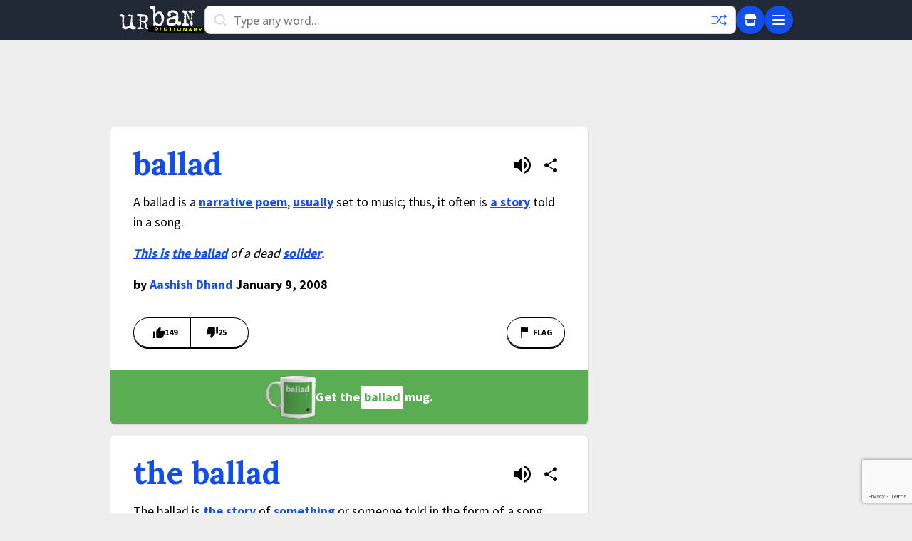

--- FILE ---
content_type: text/html; charset=utf-8
request_url: https://www.google.com/recaptcha/enterprise/anchor?ar=1&k=6Ld5tgYsAAAAAJbQ7kZJJ83v681QB5eCKA2rxyEP&co=aHR0cHM6Ly93d3cudXJiYW5kaWN0aW9uYXJ5LmNvbTo0NDM.&hl=en&v=PoyoqOPhxBO7pBk68S4YbpHZ&size=invisible&anchor-ms=20000&execute-ms=30000&cb=voz02t9exyhd
body_size: 48890
content:
<!DOCTYPE HTML><html dir="ltr" lang="en"><head><meta http-equiv="Content-Type" content="text/html; charset=UTF-8">
<meta http-equiv="X-UA-Compatible" content="IE=edge">
<title>reCAPTCHA</title>
<style type="text/css">
/* cyrillic-ext */
@font-face {
  font-family: 'Roboto';
  font-style: normal;
  font-weight: 400;
  font-stretch: 100%;
  src: url(//fonts.gstatic.com/s/roboto/v48/KFO7CnqEu92Fr1ME7kSn66aGLdTylUAMa3GUBHMdazTgWw.woff2) format('woff2');
  unicode-range: U+0460-052F, U+1C80-1C8A, U+20B4, U+2DE0-2DFF, U+A640-A69F, U+FE2E-FE2F;
}
/* cyrillic */
@font-face {
  font-family: 'Roboto';
  font-style: normal;
  font-weight: 400;
  font-stretch: 100%;
  src: url(//fonts.gstatic.com/s/roboto/v48/KFO7CnqEu92Fr1ME7kSn66aGLdTylUAMa3iUBHMdazTgWw.woff2) format('woff2');
  unicode-range: U+0301, U+0400-045F, U+0490-0491, U+04B0-04B1, U+2116;
}
/* greek-ext */
@font-face {
  font-family: 'Roboto';
  font-style: normal;
  font-weight: 400;
  font-stretch: 100%;
  src: url(//fonts.gstatic.com/s/roboto/v48/KFO7CnqEu92Fr1ME7kSn66aGLdTylUAMa3CUBHMdazTgWw.woff2) format('woff2');
  unicode-range: U+1F00-1FFF;
}
/* greek */
@font-face {
  font-family: 'Roboto';
  font-style: normal;
  font-weight: 400;
  font-stretch: 100%;
  src: url(//fonts.gstatic.com/s/roboto/v48/KFO7CnqEu92Fr1ME7kSn66aGLdTylUAMa3-UBHMdazTgWw.woff2) format('woff2');
  unicode-range: U+0370-0377, U+037A-037F, U+0384-038A, U+038C, U+038E-03A1, U+03A3-03FF;
}
/* math */
@font-face {
  font-family: 'Roboto';
  font-style: normal;
  font-weight: 400;
  font-stretch: 100%;
  src: url(//fonts.gstatic.com/s/roboto/v48/KFO7CnqEu92Fr1ME7kSn66aGLdTylUAMawCUBHMdazTgWw.woff2) format('woff2');
  unicode-range: U+0302-0303, U+0305, U+0307-0308, U+0310, U+0312, U+0315, U+031A, U+0326-0327, U+032C, U+032F-0330, U+0332-0333, U+0338, U+033A, U+0346, U+034D, U+0391-03A1, U+03A3-03A9, U+03B1-03C9, U+03D1, U+03D5-03D6, U+03F0-03F1, U+03F4-03F5, U+2016-2017, U+2034-2038, U+203C, U+2040, U+2043, U+2047, U+2050, U+2057, U+205F, U+2070-2071, U+2074-208E, U+2090-209C, U+20D0-20DC, U+20E1, U+20E5-20EF, U+2100-2112, U+2114-2115, U+2117-2121, U+2123-214F, U+2190, U+2192, U+2194-21AE, U+21B0-21E5, U+21F1-21F2, U+21F4-2211, U+2213-2214, U+2216-22FF, U+2308-230B, U+2310, U+2319, U+231C-2321, U+2336-237A, U+237C, U+2395, U+239B-23B7, U+23D0, U+23DC-23E1, U+2474-2475, U+25AF, U+25B3, U+25B7, U+25BD, U+25C1, U+25CA, U+25CC, U+25FB, U+266D-266F, U+27C0-27FF, U+2900-2AFF, U+2B0E-2B11, U+2B30-2B4C, U+2BFE, U+3030, U+FF5B, U+FF5D, U+1D400-1D7FF, U+1EE00-1EEFF;
}
/* symbols */
@font-face {
  font-family: 'Roboto';
  font-style: normal;
  font-weight: 400;
  font-stretch: 100%;
  src: url(//fonts.gstatic.com/s/roboto/v48/KFO7CnqEu92Fr1ME7kSn66aGLdTylUAMaxKUBHMdazTgWw.woff2) format('woff2');
  unicode-range: U+0001-000C, U+000E-001F, U+007F-009F, U+20DD-20E0, U+20E2-20E4, U+2150-218F, U+2190, U+2192, U+2194-2199, U+21AF, U+21E6-21F0, U+21F3, U+2218-2219, U+2299, U+22C4-22C6, U+2300-243F, U+2440-244A, U+2460-24FF, U+25A0-27BF, U+2800-28FF, U+2921-2922, U+2981, U+29BF, U+29EB, U+2B00-2BFF, U+4DC0-4DFF, U+FFF9-FFFB, U+10140-1018E, U+10190-1019C, U+101A0, U+101D0-101FD, U+102E0-102FB, U+10E60-10E7E, U+1D2C0-1D2D3, U+1D2E0-1D37F, U+1F000-1F0FF, U+1F100-1F1AD, U+1F1E6-1F1FF, U+1F30D-1F30F, U+1F315, U+1F31C, U+1F31E, U+1F320-1F32C, U+1F336, U+1F378, U+1F37D, U+1F382, U+1F393-1F39F, U+1F3A7-1F3A8, U+1F3AC-1F3AF, U+1F3C2, U+1F3C4-1F3C6, U+1F3CA-1F3CE, U+1F3D4-1F3E0, U+1F3ED, U+1F3F1-1F3F3, U+1F3F5-1F3F7, U+1F408, U+1F415, U+1F41F, U+1F426, U+1F43F, U+1F441-1F442, U+1F444, U+1F446-1F449, U+1F44C-1F44E, U+1F453, U+1F46A, U+1F47D, U+1F4A3, U+1F4B0, U+1F4B3, U+1F4B9, U+1F4BB, U+1F4BF, U+1F4C8-1F4CB, U+1F4D6, U+1F4DA, U+1F4DF, U+1F4E3-1F4E6, U+1F4EA-1F4ED, U+1F4F7, U+1F4F9-1F4FB, U+1F4FD-1F4FE, U+1F503, U+1F507-1F50B, U+1F50D, U+1F512-1F513, U+1F53E-1F54A, U+1F54F-1F5FA, U+1F610, U+1F650-1F67F, U+1F687, U+1F68D, U+1F691, U+1F694, U+1F698, U+1F6AD, U+1F6B2, U+1F6B9-1F6BA, U+1F6BC, U+1F6C6-1F6CF, U+1F6D3-1F6D7, U+1F6E0-1F6EA, U+1F6F0-1F6F3, U+1F6F7-1F6FC, U+1F700-1F7FF, U+1F800-1F80B, U+1F810-1F847, U+1F850-1F859, U+1F860-1F887, U+1F890-1F8AD, U+1F8B0-1F8BB, U+1F8C0-1F8C1, U+1F900-1F90B, U+1F93B, U+1F946, U+1F984, U+1F996, U+1F9E9, U+1FA00-1FA6F, U+1FA70-1FA7C, U+1FA80-1FA89, U+1FA8F-1FAC6, U+1FACE-1FADC, U+1FADF-1FAE9, U+1FAF0-1FAF8, U+1FB00-1FBFF;
}
/* vietnamese */
@font-face {
  font-family: 'Roboto';
  font-style: normal;
  font-weight: 400;
  font-stretch: 100%;
  src: url(//fonts.gstatic.com/s/roboto/v48/KFO7CnqEu92Fr1ME7kSn66aGLdTylUAMa3OUBHMdazTgWw.woff2) format('woff2');
  unicode-range: U+0102-0103, U+0110-0111, U+0128-0129, U+0168-0169, U+01A0-01A1, U+01AF-01B0, U+0300-0301, U+0303-0304, U+0308-0309, U+0323, U+0329, U+1EA0-1EF9, U+20AB;
}
/* latin-ext */
@font-face {
  font-family: 'Roboto';
  font-style: normal;
  font-weight: 400;
  font-stretch: 100%;
  src: url(//fonts.gstatic.com/s/roboto/v48/KFO7CnqEu92Fr1ME7kSn66aGLdTylUAMa3KUBHMdazTgWw.woff2) format('woff2');
  unicode-range: U+0100-02BA, U+02BD-02C5, U+02C7-02CC, U+02CE-02D7, U+02DD-02FF, U+0304, U+0308, U+0329, U+1D00-1DBF, U+1E00-1E9F, U+1EF2-1EFF, U+2020, U+20A0-20AB, U+20AD-20C0, U+2113, U+2C60-2C7F, U+A720-A7FF;
}
/* latin */
@font-face {
  font-family: 'Roboto';
  font-style: normal;
  font-weight: 400;
  font-stretch: 100%;
  src: url(//fonts.gstatic.com/s/roboto/v48/KFO7CnqEu92Fr1ME7kSn66aGLdTylUAMa3yUBHMdazQ.woff2) format('woff2');
  unicode-range: U+0000-00FF, U+0131, U+0152-0153, U+02BB-02BC, U+02C6, U+02DA, U+02DC, U+0304, U+0308, U+0329, U+2000-206F, U+20AC, U+2122, U+2191, U+2193, U+2212, U+2215, U+FEFF, U+FFFD;
}
/* cyrillic-ext */
@font-face {
  font-family: 'Roboto';
  font-style: normal;
  font-weight: 500;
  font-stretch: 100%;
  src: url(//fonts.gstatic.com/s/roboto/v48/KFO7CnqEu92Fr1ME7kSn66aGLdTylUAMa3GUBHMdazTgWw.woff2) format('woff2');
  unicode-range: U+0460-052F, U+1C80-1C8A, U+20B4, U+2DE0-2DFF, U+A640-A69F, U+FE2E-FE2F;
}
/* cyrillic */
@font-face {
  font-family: 'Roboto';
  font-style: normal;
  font-weight: 500;
  font-stretch: 100%;
  src: url(//fonts.gstatic.com/s/roboto/v48/KFO7CnqEu92Fr1ME7kSn66aGLdTylUAMa3iUBHMdazTgWw.woff2) format('woff2');
  unicode-range: U+0301, U+0400-045F, U+0490-0491, U+04B0-04B1, U+2116;
}
/* greek-ext */
@font-face {
  font-family: 'Roboto';
  font-style: normal;
  font-weight: 500;
  font-stretch: 100%;
  src: url(//fonts.gstatic.com/s/roboto/v48/KFO7CnqEu92Fr1ME7kSn66aGLdTylUAMa3CUBHMdazTgWw.woff2) format('woff2');
  unicode-range: U+1F00-1FFF;
}
/* greek */
@font-face {
  font-family: 'Roboto';
  font-style: normal;
  font-weight: 500;
  font-stretch: 100%;
  src: url(//fonts.gstatic.com/s/roboto/v48/KFO7CnqEu92Fr1ME7kSn66aGLdTylUAMa3-UBHMdazTgWw.woff2) format('woff2');
  unicode-range: U+0370-0377, U+037A-037F, U+0384-038A, U+038C, U+038E-03A1, U+03A3-03FF;
}
/* math */
@font-face {
  font-family: 'Roboto';
  font-style: normal;
  font-weight: 500;
  font-stretch: 100%;
  src: url(//fonts.gstatic.com/s/roboto/v48/KFO7CnqEu92Fr1ME7kSn66aGLdTylUAMawCUBHMdazTgWw.woff2) format('woff2');
  unicode-range: U+0302-0303, U+0305, U+0307-0308, U+0310, U+0312, U+0315, U+031A, U+0326-0327, U+032C, U+032F-0330, U+0332-0333, U+0338, U+033A, U+0346, U+034D, U+0391-03A1, U+03A3-03A9, U+03B1-03C9, U+03D1, U+03D5-03D6, U+03F0-03F1, U+03F4-03F5, U+2016-2017, U+2034-2038, U+203C, U+2040, U+2043, U+2047, U+2050, U+2057, U+205F, U+2070-2071, U+2074-208E, U+2090-209C, U+20D0-20DC, U+20E1, U+20E5-20EF, U+2100-2112, U+2114-2115, U+2117-2121, U+2123-214F, U+2190, U+2192, U+2194-21AE, U+21B0-21E5, U+21F1-21F2, U+21F4-2211, U+2213-2214, U+2216-22FF, U+2308-230B, U+2310, U+2319, U+231C-2321, U+2336-237A, U+237C, U+2395, U+239B-23B7, U+23D0, U+23DC-23E1, U+2474-2475, U+25AF, U+25B3, U+25B7, U+25BD, U+25C1, U+25CA, U+25CC, U+25FB, U+266D-266F, U+27C0-27FF, U+2900-2AFF, U+2B0E-2B11, U+2B30-2B4C, U+2BFE, U+3030, U+FF5B, U+FF5D, U+1D400-1D7FF, U+1EE00-1EEFF;
}
/* symbols */
@font-face {
  font-family: 'Roboto';
  font-style: normal;
  font-weight: 500;
  font-stretch: 100%;
  src: url(//fonts.gstatic.com/s/roboto/v48/KFO7CnqEu92Fr1ME7kSn66aGLdTylUAMaxKUBHMdazTgWw.woff2) format('woff2');
  unicode-range: U+0001-000C, U+000E-001F, U+007F-009F, U+20DD-20E0, U+20E2-20E4, U+2150-218F, U+2190, U+2192, U+2194-2199, U+21AF, U+21E6-21F0, U+21F3, U+2218-2219, U+2299, U+22C4-22C6, U+2300-243F, U+2440-244A, U+2460-24FF, U+25A0-27BF, U+2800-28FF, U+2921-2922, U+2981, U+29BF, U+29EB, U+2B00-2BFF, U+4DC0-4DFF, U+FFF9-FFFB, U+10140-1018E, U+10190-1019C, U+101A0, U+101D0-101FD, U+102E0-102FB, U+10E60-10E7E, U+1D2C0-1D2D3, U+1D2E0-1D37F, U+1F000-1F0FF, U+1F100-1F1AD, U+1F1E6-1F1FF, U+1F30D-1F30F, U+1F315, U+1F31C, U+1F31E, U+1F320-1F32C, U+1F336, U+1F378, U+1F37D, U+1F382, U+1F393-1F39F, U+1F3A7-1F3A8, U+1F3AC-1F3AF, U+1F3C2, U+1F3C4-1F3C6, U+1F3CA-1F3CE, U+1F3D4-1F3E0, U+1F3ED, U+1F3F1-1F3F3, U+1F3F5-1F3F7, U+1F408, U+1F415, U+1F41F, U+1F426, U+1F43F, U+1F441-1F442, U+1F444, U+1F446-1F449, U+1F44C-1F44E, U+1F453, U+1F46A, U+1F47D, U+1F4A3, U+1F4B0, U+1F4B3, U+1F4B9, U+1F4BB, U+1F4BF, U+1F4C8-1F4CB, U+1F4D6, U+1F4DA, U+1F4DF, U+1F4E3-1F4E6, U+1F4EA-1F4ED, U+1F4F7, U+1F4F9-1F4FB, U+1F4FD-1F4FE, U+1F503, U+1F507-1F50B, U+1F50D, U+1F512-1F513, U+1F53E-1F54A, U+1F54F-1F5FA, U+1F610, U+1F650-1F67F, U+1F687, U+1F68D, U+1F691, U+1F694, U+1F698, U+1F6AD, U+1F6B2, U+1F6B9-1F6BA, U+1F6BC, U+1F6C6-1F6CF, U+1F6D3-1F6D7, U+1F6E0-1F6EA, U+1F6F0-1F6F3, U+1F6F7-1F6FC, U+1F700-1F7FF, U+1F800-1F80B, U+1F810-1F847, U+1F850-1F859, U+1F860-1F887, U+1F890-1F8AD, U+1F8B0-1F8BB, U+1F8C0-1F8C1, U+1F900-1F90B, U+1F93B, U+1F946, U+1F984, U+1F996, U+1F9E9, U+1FA00-1FA6F, U+1FA70-1FA7C, U+1FA80-1FA89, U+1FA8F-1FAC6, U+1FACE-1FADC, U+1FADF-1FAE9, U+1FAF0-1FAF8, U+1FB00-1FBFF;
}
/* vietnamese */
@font-face {
  font-family: 'Roboto';
  font-style: normal;
  font-weight: 500;
  font-stretch: 100%;
  src: url(//fonts.gstatic.com/s/roboto/v48/KFO7CnqEu92Fr1ME7kSn66aGLdTylUAMa3OUBHMdazTgWw.woff2) format('woff2');
  unicode-range: U+0102-0103, U+0110-0111, U+0128-0129, U+0168-0169, U+01A0-01A1, U+01AF-01B0, U+0300-0301, U+0303-0304, U+0308-0309, U+0323, U+0329, U+1EA0-1EF9, U+20AB;
}
/* latin-ext */
@font-face {
  font-family: 'Roboto';
  font-style: normal;
  font-weight: 500;
  font-stretch: 100%;
  src: url(//fonts.gstatic.com/s/roboto/v48/KFO7CnqEu92Fr1ME7kSn66aGLdTylUAMa3KUBHMdazTgWw.woff2) format('woff2');
  unicode-range: U+0100-02BA, U+02BD-02C5, U+02C7-02CC, U+02CE-02D7, U+02DD-02FF, U+0304, U+0308, U+0329, U+1D00-1DBF, U+1E00-1E9F, U+1EF2-1EFF, U+2020, U+20A0-20AB, U+20AD-20C0, U+2113, U+2C60-2C7F, U+A720-A7FF;
}
/* latin */
@font-face {
  font-family: 'Roboto';
  font-style: normal;
  font-weight: 500;
  font-stretch: 100%;
  src: url(//fonts.gstatic.com/s/roboto/v48/KFO7CnqEu92Fr1ME7kSn66aGLdTylUAMa3yUBHMdazQ.woff2) format('woff2');
  unicode-range: U+0000-00FF, U+0131, U+0152-0153, U+02BB-02BC, U+02C6, U+02DA, U+02DC, U+0304, U+0308, U+0329, U+2000-206F, U+20AC, U+2122, U+2191, U+2193, U+2212, U+2215, U+FEFF, U+FFFD;
}
/* cyrillic-ext */
@font-face {
  font-family: 'Roboto';
  font-style: normal;
  font-weight: 900;
  font-stretch: 100%;
  src: url(//fonts.gstatic.com/s/roboto/v48/KFO7CnqEu92Fr1ME7kSn66aGLdTylUAMa3GUBHMdazTgWw.woff2) format('woff2');
  unicode-range: U+0460-052F, U+1C80-1C8A, U+20B4, U+2DE0-2DFF, U+A640-A69F, U+FE2E-FE2F;
}
/* cyrillic */
@font-face {
  font-family: 'Roboto';
  font-style: normal;
  font-weight: 900;
  font-stretch: 100%;
  src: url(//fonts.gstatic.com/s/roboto/v48/KFO7CnqEu92Fr1ME7kSn66aGLdTylUAMa3iUBHMdazTgWw.woff2) format('woff2');
  unicode-range: U+0301, U+0400-045F, U+0490-0491, U+04B0-04B1, U+2116;
}
/* greek-ext */
@font-face {
  font-family: 'Roboto';
  font-style: normal;
  font-weight: 900;
  font-stretch: 100%;
  src: url(//fonts.gstatic.com/s/roboto/v48/KFO7CnqEu92Fr1ME7kSn66aGLdTylUAMa3CUBHMdazTgWw.woff2) format('woff2');
  unicode-range: U+1F00-1FFF;
}
/* greek */
@font-face {
  font-family: 'Roboto';
  font-style: normal;
  font-weight: 900;
  font-stretch: 100%;
  src: url(//fonts.gstatic.com/s/roboto/v48/KFO7CnqEu92Fr1ME7kSn66aGLdTylUAMa3-UBHMdazTgWw.woff2) format('woff2');
  unicode-range: U+0370-0377, U+037A-037F, U+0384-038A, U+038C, U+038E-03A1, U+03A3-03FF;
}
/* math */
@font-face {
  font-family: 'Roboto';
  font-style: normal;
  font-weight: 900;
  font-stretch: 100%;
  src: url(//fonts.gstatic.com/s/roboto/v48/KFO7CnqEu92Fr1ME7kSn66aGLdTylUAMawCUBHMdazTgWw.woff2) format('woff2');
  unicode-range: U+0302-0303, U+0305, U+0307-0308, U+0310, U+0312, U+0315, U+031A, U+0326-0327, U+032C, U+032F-0330, U+0332-0333, U+0338, U+033A, U+0346, U+034D, U+0391-03A1, U+03A3-03A9, U+03B1-03C9, U+03D1, U+03D5-03D6, U+03F0-03F1, U+03F4-03F5, U+2016-2017, U+2034-2038, U+203C, U+2040, U+2043, U+2047, U+2050, U+2057, U+205F, U+2070-2071, U+2074-208E, U+2090-209C, U+20D0-20DC, U+20E1, U+20E5-20EF, U+2100-2112, U+2114-2115, U+2117-2121, U+2123-214F, U+2190, U+2192, U+2194-21AE, U+21B0-21E5, U+21F1-21F2, U+21F4-2211, U+2213-2214, U+2216-22FF, U+2308-230B, U+2310, U+2319, U+231C-2321, U+2336-237A, U+237C, U+2395, U+239B-23B7, U+23D0, U+23DC-23E1, U+2474-2475, U+25AF, U+25B3, U+25B7, U+25BD, U+25C1, U+25CA, U+25CC, U+25FB, U+266D-266F, U+27C0-27FF, U+2900-2AFF, U+2B0E-2B11, U+2B30-2B4C, U+2BFE, U+3030, U+FF5B, U+FF5D, U+1D400-1D7FF, U+1EE00-1EEFF;
}
/* symbols */
@font-face {
  font-family: 'Roboto';
  font-style: normal;
  font-weight: 900;
  font-stretch: 100%;
  src: url(//fonts.gstatic.com/s/roboto/v48/KFO7CnqEu92Fr1ME7kSn66aGLdTylUAMaxKUBHMdazTgWw.woff2) format('woff2');
  unicode-range: U+0001-000C, U+000E-001F, U+007F-009F, U+20DD-20E0, U+20E2-20E4, U+2150-218F, U+2190, U+2192, U+2194-2199, U+21AF, U+21E6-21F0, U+21F3, U+2218-2219, U+2299, U+22C4-22C6, U+2300-243F, U+2440-244A, U+2460-24FF, U+25A0-27BF, U+2800-28FF, U+2921-2922, U+2981, U+29BF, U+29EB, U+2B00-2BFF, U+4DC0-4DFF, U+FFF9-FFFB, U+10140-1018E, U+10190-1019C, U+101A0, U+101D0-101FD, U+102E0-102FB, U+10E60-10E7E, U+1D2C0-1D2D3, U+1D2E0-1D37F, U+1F000-1F0FF, U+1F100-1F1AD, U+1F1E6-1F1FF, U+1F30D-1F30F, U+1F315, U+1F31C, U+1F31E, U+1F320-1F32C, U+1F336, U+1F378, U+1F37D, U+1F382, U+1F393-1F39F, U+1F3A7-1F3A8, U+1F3AC-1F3AF, U+1F3C2, U+1F3C4-1F3C6, U+1F3CA-1F3CE, U+1F3D4-1F3E0, U+1F3ED, U+1F3F1-1F3F3, U+1F3F5-1F3F7, U+1F408, U+1F415, U+1F41F, U+1F426, U+1F43F, U+1F441-1F442, U+1F444, U+1F446-1F449, U+1F44C-1F44E, U+1F453, U+1F46A, U+1F47D, U+1F4A3, U+1F4B0, U+1F4B3, U+1F4B9, U+1F4BB, U+1F4BF, U+1F4C8-1F4CB, U+1F4D6, U+1F4DA, U+1F4DF, U+1F4E3-1F4E6, U+1F4EA-1F4ED, U+1F4F7, U+1F4F9-1F4FB, U+1F4FD-1F4FE, U+1F503, U+1F507-1F50B, U+1F50D, U+1F512-1F513, U+1F53E-1F54A, U+1F54F-1F5FA, U+1F610, U+1F650-1F67F, U+1F687, U+1F68D, U+1F691, U+1F694, U+1F698, U+1F6AD, U+1F6B2, U+1F6B9-1F6BA, U+1F6BC, U+1F6C6-1F6CF, U+1F6D3-1F6D7, U+1F6E0-1F6EA, U+1F6F0-1F6F3, U+1F6F7-1F6FC, U+1F700-1F7FF, U+1F800-1F80B, U+1F810-1F847, U+1F850-1F859, U+1F860-1F887, U+1F890-1F8AD, U+1F8B0-1F8BB, U+1F8C0-1F8C1, U+1F900-1F90B, U+1F93B, U+1F946, U+1F984, U+1F996, U+1F9E9, U+1FA00-1FA6F, U+1FA70-1FA7C, U+1FA80-1FA89, U+1FA8F-1FAC6, U+1FACE-1FADC, U+1FADF-1FAE9, U+1FAF0-1FAF8, U+1FB00-1FBFF;
}
/* vietnamese */
@font-face {
  font-family: 'Roboto';
  font-style: normal;
  font-weight: 900;
  font-stretch: 100%;
  src: url(//fonts.gstatic.com/s/roboto/v48/KFO7CnqEu92Fr1ME7kSn66aGLdTylUAMa3OUBHMdazTgWw.woff2) format('woff2');
  unicode-range: U+0102-0103, U+0110-0111, U+0128-0129, U+0168-0169, U+01A0-01A1, U+01AF-01B0, U+0300-0301, U+0303-0304, U+0308-0309, U+0323, U+0329, U+1EA0-1EF9, U+20AB;
}
/* latin-ext */
@font-face {
  font-family: 'Roboto';
  font-style: normal;
  font-weight: 900;
  font-stretch: 100%;
  src: url(//fonts.gstatic.com/s/roboto/v48/KFO7CnqEu92Fr1ME7kSn66aGLdTylUAMa3KUBHMdazTgWw.woff2) format('woff2');
  unicode-range: U+0100-02BA, U+02BD-02C5, U+02C7-02CC, U+02CE-02D7, U+02DD-02FF, U+0304, U+0308, U+0329, U+1D00-1DBF, U+1E00-1E9F, U+1EF2-1EFF, U+2020, U+20A0-20AB, U+20AD-20C0, U+2113, U+2C60-2C7F, U+A720-A7FF;
}
/* latin */
@font-face {
  font-family: 'Roboto';
  font-style: normal;
  font-weight: 900;
  font-stretch: 100%;
  src: url(//fonts.gstatic.com/s/roboto/v48/KFO7CnqEu92Fr1ME7kSn66aGLdTylUAMa3yUBHMdazQ.woff2) format('woff2');
  unicode-range: U+0000-00FF, U+0131, U+0152-0153, U+02BB-02BC, U+02C6, U+02DA, U+02DC, U+0304, U+0308, U+0329, U+2000-206F, U+20AC, U+2122, U+2191, U+2193, U+2212, U+2215, U+FEFF, U+FFFD;
}

</style>
<link rel="stylesheet" type="text/css" href="https://www.gstatic.com/recaptcha/releases/PoyoqOPhxBO7pBk68S4YbpHZ/styles__ltr.css">
<script nonce="DURMYBloe8mLGbgWyZP92Q" type="text/javascript">window['__recaptcha_api'] = 'https://www.google.com/recaptcha/enterprise/';</script>
<script type="text/javascript" src="https://www.gstatic.com/recaptcha/releases/PoyoqOPhxBO7pBk68S4YbpHZ/recaptcha__en.js" nonce="DURMYBloe8mLGbgWyZP92Q">
      
    </script></head>
<body><div id="rc-anchor-alert" class="rc-anchor-alert"></div>
<input type="hidden" id="recaptcha-token" value="[base64]">
<script type="text/javascript" nonce="DURMYBloe8mLGbgWyZP92Q">
      recaptcha.anchor.Main.init("[\x22ainput\x22,[\x22bgdata\x22,\x22\x22,\[base64]/[base64]/bmV3IFpbdF0obVswXSk6Sz09Mj9uZXcgWlt0XShtWzBdLG1bMV0pOks9PTM/bmV3IFpbdF0obVswXSxtWzFdLG1bMl0pOks9PTQ/[base64]/[base64]/[base64]/[base64]/[base64]/[base64]/[base64]/[base64]/[base64]/[base64]/[base64]/[base64]/[base64]/[base64]\\u003d\\u003d\x22,\[base64]\\u003d\\u003d\x22,\x22ZMOLw7fCvBDCm8Ktw5vCgjnCthoYw7/[base64]/Drx8EFx3Cl8KDwr5lOsKAVkPDpcK2KFh6woJlw5jDgELCmElALy7Cl8KuC8KUwoUIYRpgFTswf8Kkw61/JsOVP8KXWzJ8w5rDi8KLwqQsBGrCuCvCv8KlEj9hTsK7FwXCj1/Co3l4cC8pw77CmsKnwonCk0LDkMO1woIQI8Khw63CrXzChMKfSMKtw58WIMKnwq/[base64]/DggbCu3bDmjMNJ8KiwroLwroPw4NXRMOdV8ObwrvDkcO/YxHCiVHDn8O3w77CpnPClcKkwoxXwqtBwq8Fwr9QfcO5d2fChsOKdVFZIsKrw7ZWRl0gw48TwpbDsWFOdcONwqIow4lsOcO0W8KXwp3DkcKQeHHCnwjCgVDDpsOmM8Kkwro3DirCpBrCvMObwr7CqMKRw6jClGDCsMOCwr/Dp8OTwqbCjcOMAcKHQ3Q7OAXCq8ODw4vDgyZQVCxMBsOMLjAlwr/DoyzDhMOSwrjDucO5w7LDnDfDlw8sw5HCkRbDgm89w6TCq8KEZ8KZw6PDrcO2w48jwptsw5/Crm0+w4dXw7NPdcKywrzDtcOsE8Kwwo7Cgy7Cr8K9wpvCocKhanrCp8O5w5kUw6BWw68pw6knw6DDoW/CicKaw4zDi8KJw57DkcOkw4F3wqnDhhnDiH47wrnDtSHCs8OYGg9iRBfDsGTCtGwCOV1dw4zCu8K3wr3DusK9BMOfDBw6w4Z3w5Fkw6rDvcK2w51NGcOebUs1PcOXw7I/[base64]/DtRQ0wpTDu1DDqyV0FEsLw5ARY8K4XsKOw601w4ceN8KTw5nChFjCrSDCgsOmw4bCk8OJSUDDpinCmihdwoU+w6p7KAR4wqbDjsKCJU92XsKjw6ZaHlENwrZ7Rj/CnllUS8KFwqkzwp9wOcOOXcKfdDkQw7jCkxxnTwQze8Kmw5EeR8Knw6DCjmkPwpnCoMOaw79vw4xKwr/ChMKgwqvCicOBEU/CqsKiw5Fywotvwp5JwocaTcK8R8OLw443w6ESIjPDnUPCusK9FcOIcicwwoAgVsKpai3Cjx40bsOJCcKwT8KkQcOtw4zDn8KYw4vCgsKZf8OIf8KSwpDCiwVlw6vCgBXDkMOoaEPCqUdaMcO+W8Omw5PCqTc/X8KtLsKFw4BPUMO4ex4sRT3Chxw5wofDosK7w4h5woUAI0FvHifCoU/DvsK9w5glXUpkwrfDpk7Dgl9cNDYEacOpwpRLDE5FB8ODw4vCnMOYVsKEwqF6BHYxAcO1w700GcKjw63CkMO2A8OJDBN8w6zDpnDDkMKhAHbCsMKDcEEtwqDDvXrDoUvDh3sVwpFLwqMbw4lLwrrCpSPCkg/Ckj1xw4djw64gw6XCncKMw7XCgMOgBQ3DosO+GTECw68Iwr1Ywo9ww4EYMH9xw4/DjMKLw4HCq8Kdw51NZ1VWw5UCIFnCusKpw7LCiMKkwolaw7QwWQt6JgsuQANvwp1GwofCusOFw5XCrQjDksKUw4LDoWN/w7I9w400w73DuDjDncKowrzCvsOyw4jCpg1/Z8O5VcOfw7lvY8O9wpHDksOLJsONYcKxwoLCq1MJw792w7/[base64]/A2zCoMOfTcOfUA0aIsO0RQlUIsOcw5Ukw6DDgjnDuRPDkxBFC3M2M8KRwqzDpcKScn3DkcKIB8O1PMOTwpvDgzcHYQpewrnDuMOzwqRqw5HDukLCmQnDgnI8wqDCmXDDsSLCqX8bw5UeLV9Owo7DrxHCm8OBw7fClBfCmcOkIMOiOMK6w6U/[base64]/wo0/SMOiwoAqwr9Dwr7DhzHDhUlmEy9sw7HCjcOGIRh5woPDusKpwp7CgMOFICrCtsKVV0HCgjnDhH7DmsO8w7DCvANPwq8bfCNYP8K3B2nCnWA8d1LDrsKqwojDuMKydRXDksO5w646B8Kqw7nDocO/[base64]/DniU1UMKPWWdbQyc6asKII2t3P8ODc8OGVF7DscOzQlfDrcKZwp59emfCvcKPw7LDsVXDtH/DlGpXw5/CiMO6K8OId8KyemXDgMONfcOhwo/CtzjChGhowpLCs8KYw4XCvGHDqSHDmMO4O8KcGmpoK8KSwo/DvcKiwoMRw6zCvcO/dMOpw4trwqQ2YifDgcKVwoZiVxdvw4FvNx7DrgLCnQbCgTJHw7kQDsKewoTDpwhqwrp2c1DDnD/Cv8KLGEtbw5AtVcKIwptpcsKnw6IqOGjCuUrDgh5QwrfDq8O6w7Ijw5h7FAXDrsOuw4zDsw5qwpnCkDnDv8K0IWBsw6B0KMOGw7xwBMOXSMKGR8KHwp3DosKnwpUoGMKKw6sJIjfCtn8tFHfDgwdzIcKrRsOifAkOw5R9w4/Dj8KCGMONw4/CjsOSUMOfLMOXB8K1w6rDpkzCugZdVxAmwrfCisKwNsKnw6PChMKnCG0VT3tpC8ODCXTDpcOybkbCtmkPcMKdwqzCtsOlwrgSJsK6CMOBwo1LwqNgfBTCnMK1w4nCgsK3LAMhw7lyw77CtsKbbcK/H8OAR8K+FsKaBlMIw78TWGs5ChXCpUxiw4vDuiZQwqk3FD4od8OBHsKBwpEuAMOuJzo/wpMJbcOlwocJMMOww5tpw6EsIA7DlcOjw7BVB8KjwrBbTcOWYRnDmRbCr33CvlnCiw/Cj3hufsOmLsOVw7MHejMyOsKqwrDCmjgvbcKPw45COMKdN8OwwrsrwrYDwqsBw4nDtm/[base64]/Dr8Ouwossw5ctOsKRLj3DqMKbNMOlw47CtExHw5rDucKyDzAEasOEEl05VcOoTnLDnsKzw5/Dg2tUFw8Ow4LDnMOqw7pxwpXDrkzCrGxDw5TCphVswq4XQBkEdxXClcOhwozCnMKaw4RsL3DCk3hJwqlRU8K7YcOmw4/[base64]/CpWXCnFsGwpBKw5Riw6fDhlnCpMO5BsKDw6wcNMKsZcK4wq91J8OHw4tjw4zDiMK9w4jDoAbCmXZYV8Oow6cwAxHCicKUD8KTVcOBUBQ2LlfDqMO3VzIeVMOaUsOWw5txKV/[base64]/DjsKgXMKFw4XCnmHDqXjDrw1bwqBBw6xQwpdOD8Khw6PDvMONCcKVwp/CpC3Ck8KxbMKVw43CgMO7w4/DmcKcw7QQw40Iw7FxGQ/CgBzCh3ITD8OWScKsa8O8w6/DpCg5w6sNYAjClCsBw44GHQfDg8Oaw5HDjMK2wqnDti9tw6bCn8OPKsOow79ew6R1HcKhw5B9EMO0wpnDgXjCvMKPw53CvjwpBcOAwq1mBBvDucK+J0TDocOzEFxwfz/[base64]/aWnDrVpEZMK9e8KFwrfChMKEcMOebcOQCSopwrfDj8K4w4DDhMKqDXzCvcO7w5FwL8KGw7vDqsOxw6tXETjCg8KVFVAJegXDgMOjwonCkMKualcze8OxC8KWwpsZwplCdn/DvcKwwogUwqHDiDrCq3PCrsKJcsKUPEERAcKDwpg/[base64]/[base64]/DoAPCjsKSwrXDrMOAOMKBw47CrMK7EQQWE8Ouw7nDl0Qvw4XDrnvDvsKmG13DqUheV2Nrw6TCtUjCiMK+wp7DiUBUwowkwopwwqkhdEbDjxPCn8Kvw4HDrMKkX8KkRjlXYTfDp8KMHhDCv3QNwoHCqHtNw5QHFlt+fixSwqXCr8KrIQgFwoTCsXNiw749wpvCqMO/TSrDtsKew4DDkGbDmzsGw7nDicKkV8KawofCoMKJw4l6woUNMcOLUcOdGMKQwr7DgsOxw7fDmxXCrQrDvsKoSMKYw73CucK2fcOjwrp5Uz3CgTXDg2tXwoTCsxF4wo/DscOIK8OafsOONyzCk1PCjcO/[base64]/w401IMO/w64Bwpxywpo5d3PClsKtwrwpbMKDwoNxW8KEwrs8wozChg51GMK5wqbCicKNw51Ywq3DkjDDu1E7IhAXXXfDpsKBwpZiX0JFwq7DkMKcw5/CnWTCnsOMY2Mkwr3Dl2ArOMKxwrLDoMOcRMO2AcOLwp3DuUpHBnfDjEfDm8OSwqPDtFzCk8OUfR7Ck8Kcw4g3WXPCi2bDqQbDoxXCoDMaw7DDsGdXTAEYcMKdYzY5YQbCvsKNHHgpZsOvL8Ojwrkow7dSEsKneXMSwo/CisKsPT7DpsKJC8KOwrYOwp8YUjNBwovCug/DnwBqw6l/w7IWAMOKwrRIRQLCmMKTQlMpw5jDr8OYw4jDjsOsw7fDt1vDhgrCiF/DumLDocK6Rl7Cr3UwI8Kcw6N6w5DCvRXDjsO6En3Dv2nDi8OZdsOVBsKpwq3Cmwsgw4g0wr84CMKNwoRlw63Dj1XDpsKrCm/CtwYjfcO7OkHDqQ0QFn9HbcO3wpfCmsO9w7VSB3XCusKiaRFLw5sePkbDqyvCiMKNbsKrWMOJbMKYw7XCjwrDuQzCp8Kkw6Vvw65WAsK1wp3CriTDokbDvlvDo2rCkCTCgRvDpyMsAnnDjA4+Rg12GsKpeRXDm8OIwrnDusKFwoFLw4IRw6/DrFfCpXx1cMKpPzM3eCvDksO+LTfDp8OTwpXDhBRdPXXCk8KuwplQT8OYwoVYwrQ9IsK2VQ0BEsKewqhzTVI/[base64]/w7pFNcKSSMKZw7NEPhPCglnCpHMqwqJ5ESHDn8KGw5rDrzYPNSZlwogYwrk8wq17PRLDhlzCplItwqUnw7wPw4Iiw43DqnLDj8Kcwq7DscKzawQ4worDhT/DtcKJwp3CojjComgFdWdSw5vCrQrDmSh9AMOSUcOaw4U6acOLw6XClsKRCMOcanZSLiYkbcKZScK1wrVgDW/CmMOYwoMMIgwEw4IsckrCrDPDmVcVw4vDmcK4ODLCkAYNXsOoIcO3w6bDli0bw5lNwofCpwB+KMOQwqDCncKRwr/[base64]/ClF/DmFlowqbDsncCwqV3w6jCtsK9M1TDj8KYw68Qw4TCrVMrZRHCrEHDv8Kjw53CicK7GcKow5h1BsKGw4LCjsO2Yj/[base64]/DmMORJA1QKcKGwrpib8KUw4nDkWEVFDYccsKJQsKjwozDj8Ojwo8Lw6nDqFnDu8KZwr8gw5Z8w4YAWWPDk0xxw7TCoHXCmMKQb8OqwpQ/w4/[base64]/DgsOLNcOOPMOBG8K2wrDCiCs7OsOZcsO3wrJHw4rDgDjDhCnDvsOkw6/DnGpSFcOcEmJaPQHChcO1wrIKw4vCusKVJU3Co1hAMcOGw70Dw5cxw7c8w5DDhsKWc3fDr8KowqnCkxfCjcKgX8K2wrJzwqXDpXTCtcKlHMKYRHZYPsKGwoXDvndNS8KoWcKWwoJiY8KpLzBmbcOVHsKfw57DlxxCMF1Uw7fDmsOgbHbCsMKsw5/Dih/Cm1TCkhPCqh5wwoDCucKyw7rDtA82C3Z3wrRMecKrwpIOwrDDpR7DsQ3Cp3Z9SSjCksKxw4nDs8ONdi7DvF7CinzDg3HCscOvcMKuTsKuw5RuUMOfw4hyccOuwrA9R8K0w4p2UikmNnrDq8OPFxzDlxTDoXPChQjDnBEyC8Kwelcjw5/DhcOzw61KwogPNcK4XW7DnCjCqcO3w7BpTgDDi8OMwoNiX8Kbw5TCtcKjbsKSw5bDghAww4nDg2VYf8O8wrnDhcKJGsOKKMKOw4MIIsOew61zRMK/w6HDtWvDh8KYDlvCvsK/Y8OQLsO/w7LDpcOLKADDgcO5wrrCqcOSKsK6wprDo8Obw6RwwpInLgYaw5pAZVovWhfDgWPDssOpHMKdd8Ouw5UUWsOWGsKNwpkbwqLClcKawq3DrA/Ct8OLV8KoUQxnYgPDkcO5BcOsw43DncKvwoRcw67DvUA+MBHDhg4fGFIWCApCwqs0ScOLwq9DJjnCpA/DvsO4wpVWwpxsAcKKMETDnAc1acKjcAFow7HCqcOIWcKiWGRqw4NzC0HCv8ODfgrDoDdOw63Ch8Ksw7UCw7/[base64]/fMO3w4hTEBPDjHHCnMKnDcKcPcKjMMKnw5XCtsOswrwyw4XCt24Vw6nDkS/CrTUQw4E1csKMWxHDncOow5rDjcKsR8KLXcONJ2kxwrV+w6A5UMOUw5vDlzbDqi5HbcKJKMKBw7XCrsK+wpnDu8K/wpHCvcKQR8OBMgZ2MsKAKnXDq8OJw6gEQWFPPC7DvcKnw6LDqzJFw4Zuw6kNeBnCgcOwwo/CmMK6wol6G8KgwoDDuXPDh8KNGA0NwoPDrlEHF8Ktw6sSw7hgesKPayFoYk57w7ZMwp/ChCA1w5PCv8KzJU3DosOxw7jDkMOcworCv8KWwodKwrlew5/DiHdewo/DlW5Aw5nDvcKow7drw4vCvkMlw7DCrDzCksKSwr5Qw6o/WMOtXz5hwoXCmRzCoXXDqgXDv1HCo8KaLl9Qwrcvw6vCvDbCqsOew64Kwq9LIcOAwpLDk8KDwpDCoSV3wrjDqsOjIR8Ywo3CqwNSalFAw7bCjmQ5O0TCsCzCt0PCg8OCwqnDq0/DiUHDlcKAAgYNwqDDo8KJw5bDucOBCMOCw7MZF3rDqmQ3w5vDtlkSCMKhc8KlCwvCgcOQe8ONVsKNw51JwpLCm3fClMKhb8OlbcOJwqoJLsOGw4oAwpPDo8OaLnY6VMO9wopBW8O+cFjDpcOVwo5/W8KDw7/CvhbCii0cwr93wppHdcObQcKkB1bDg3RNKsK5w5PDn8OCw6XCpcKZw4fCnzjCk2XCncK0wq/DgsOdw5fCn3DDqMKiFcKZNnHDl8Oxw7PDqcOHw6zDncOlwrIHZcKMwpxRdiUkwoIUwqQeK8KkwpTDtkHDisOhw4jCjMOcTVBPwpEzwofCt8KxwoE2E8K0PxrCt8Kmwq/CpMOewr/DkyDDk1vCn8OSw4LDpsOtwqMfwqdiFcOMwpMHwqsPdcOdwohNbsKEw5YaN8KawqlIw55Gw7fDiBrDmBzCkVHCl8OYasKCw6FQw6/DqsKlE8KfHwQvVsKVdUAqasOgBMK4cMOeC8KBwpPDlWfDtMKiw7rCoHbDlj5fdWHChjVNwqpHw4o+wonCiyjDuwvDnsK8OcORwodMwojDi8K9wobDgWd5b8KxJ8Kyw7HCp8OfNBFwPmLCgXYIwpjDu2Nyw5PCplPDolhaw5t1JWDClsKwwrgRw7/DiGtLGMKJJsKpAsKeW1pVN8KNTcOCw4ZBWx7DlVjChcOYTllaZAlMwp5AP8KWw5BLw7jCo1EZw7LDuCXDjsOow6vDmF7CjjXDjER3wqTDpm81asOHfkTDl23CrMKcwoNmPQ1+w7NADcOjesK9LUQ1aETCpE/DmcKPPMK4c8OOQlbDlMK+ScOffEvCuAXChsKPMsOSwrzDpio7UzMdwrfDvcKdw7jDg8Omw5jCkcK4QjlawrTDvWLDp8OZwq0JZVbCusOvYCNkwpDDksOmw50Cw53CjTdvw7ELwqhNdQPClw1dw73Ch8OCCcKiwpNJPigzGV/[base64]/CtcKXwr0Lw6sNwrcUFMK3PQ51wp7Ck8OTw7fCvsKbwo3DkUPDvkHDuMKUw6J2wpTDgMOARcKOwoAkdsOZw5DDoS4aO8O/woECw7NcwqnDvcOww7xQTsKkDcOlwoHDu3jCkkvDpSd4VWF/OynCsMOPBsOsOj0TGU7DjjV1JQskw459VmzDriEwIQHCiyx5wrUtwp1iGcOSfsKQwq/CusOsA8KRwrE5MBYjOsKzwrnDisKxwr8cw5N8w4vDssKybcOcwrY6fcKow7sJw5/CpMO8w6sfGsOeEMKnWcOtw51Awql7w59Dw7PCsCYUw4/[base64]/CgcKHE3rDhDLCucKpBBosw4zCscKww6MTwoTDgcKJwrxLwqnCo8KBJw57bzgNCsKtw7/CtEcMw4oeLl/DrMOyQcKjEcO4AypjwpfDsTtnwrHCtx/DhsOEw5MPQMOPwqwkZcKVScK/w6ATw4zDosKzXwvCqsK5w6zDscO2w6nCvMKscxY3w54SeFvDscKOwrnCisOxw6rCocOuwq/CvRLDm2BhwrDDoMKKRwtdaxvDgSFUwqnCscKWwovDmFrCkcKVw75Nw6DCicKzw55nZMOmwpnCqxrDujbDjR5ULBjCj08Zcw8IwoE2Q8OUSjE3JArDk8Ohwpt/w6FQw6jDsy7DsErDlMK5wpLCk8K/wq8TLsO5CcO4NxIkIsKkw5rDqBtYNwnCj8KqUgLDtMKRw6tzw4HCoDPDkCrCmlDDiFzCg8OGFMKMU8KeOcOYKMKJFU8fw4snwqdQe8K1f8OLBzgBwrnCqsKYwoLDvxRyw6wWw4HCp8Orwo0mU8Krwp3CsDHCtWjDhsK2w4NBZ8KlwoYLw5jDosKawq/CpCrDuB5cM8KawrBnS8KiKcO/[base64]/Cr37DlizCkcOMCMK/E8KBwoDCr8OZPsKRR8OVw5vCkw/Ckk3CnkUYw67CicKqCSBEwqHCkQZjw4MVw6pswrxXBXUVwrUpw5NZCRVTUWvDo3PDo8OiWDdNwosqXwXCljQ+fsOhAcK1w7LCvgzDo8KXwrDCrMKgZcOEH2bDgW0/[base64]/[base64]/Dr0fDl0BKUcKFRid9MAN5c8KWdsOkw4jCq3/DmMOWw45cwpHDsSnDk8O3ZMOPG8OXN3NeLWUEw7o/f3/CqsKoCGsyw6nDpnJeXcOwfkzDjhHDpG80K8OuPTfDj8OLwprCr2QRwonDhxVzO8OJEgN+VWbCpcOxwppkJm/DlMKpw67DgcK+w4kDwonDg8O1wpfDimHDgsK7w6/DoRrChsK3w4nDl8KFAVvDhcKoFMKAwqw8QMKsIMOvFsKoEVgFwpUTRsOsN0TDjDXDimHClMOAXD/CulrCk8O0woXDqEXCo8OXw6oJFXp/wopkw4Uawr7CiMKeTsKcEcKcITbCtMKsSMKERhBMwqnDlsKWwo3Dm8Kzw5/Dr8Kqw4FMwqHCpcOYUcOiFMORw5dWwo80wo8+BUbDuMOMSsOCw78+w5hGwpUVKi18w7BFw5BEEsOfInpHwrrDl8OTw7HDs8KZcAfDrAnDtzvDkXfCs8KKHsO0aQzDvcOoLsKtw5MlOA7DgVbDpiLCoRA/w7bCuQYewrTDtsKfwq9BwrxFLkHDt8KpwposQywDa8KuwqrDksKBBMO2HcKpwq48FsKMw5XDrsO4UQJVwpPDszpVdE4iw4fDjsKWMMOTR0rCglFbw58RPE/CtcOcw6dEehhtNcOxw5A9dcKWMMKswpxtw5Z1dSPCpn5FwprCp8KZCHgJw5QSwoMSZsKZw5PCmm3DicOqdcOGworCqhVWAQDCicOOwpPCu2HDuUIUw7VvFUHCjsOHwpAWZ8OeI8K8DHtTw4rDvAUxw4pmUE/DisOqBmBqwqV3w4fDpMOqwpclw63CnMOEGcO/w40AaFt6EyUJZsKGMMK0w5g8w4RZwqtoP8KseihfVz06w5bCqT3DusK5VVJCCk8tw7HCmFp5R0hqFkLDjAvCgxMKIGkxwqjDnw/[base64]/DlB8Iw4PDgcKow4YEcEfDvU3CqcOcwoVgw4zCpMK3w5PCu2DDvMKXwrPDvMOLwq9LCCbDti3DnCxbNV7Cph89w6k6wpbCjFLCslXDr8K+wqXCiRkAw47ClcKxwpMYZMO9wqxOMhDDu3E/[base64]/DuMKWwoLCunMNCAcRfUtmw5kQwp/Di1FWw5fDr1LCtxbDvsOtXMKnJMKMw7EaRjrDisKHEXrDpsOPwqXDohjDi3U2wrLDvwsmwrPCvz/DrsKRwpFOwrLDkcKDw5AfwoZTwr53w6VtGcKJC8OCH3bDv8KlbVMPccKTw5Mtw6nDkmLCngFQw4vDu8O0wp5JP8KmbVnDv8OoEcO+XyDCjHTDhcKVXwxGKBzDr8O/a0/[base64]/DgkvCr8KGG14iVUjCun3CqH59TDp+SCTDtRXDokvDrsOVQVYOccKGw7XDiFDDjBfDqcK0wqjCscOiwqNKwoFmMS7DmnPCoTDCoQvDmADDmcOyOcKyXMOLw5LDsEQATHzCv8O5wr1xw4YBfDfClA8/Hip7w69jXTdYw44Gw4zCnsOOwpV+RsKRwqlhE0V3Wk7Dt8OGGMKSVMO/[base64]/[base64]/CsW40YhZkbMKIfsK7wpA1QcOxfi/CkcKvY8OhTMOQwrMUEcOEQsKcwplBSyPDvgXDvQB4wpVxWVTDqsK6eMKZw5oWUsKfccK/N1rCrsOMS8KMw6bDnMKIEHpnwoF/[base64]/Dv8Osw6Euw7LDihPDrMOxcsONPMOFA8KMURlbw65TI8OpN3LDmMOmRT7ClkjCmz51a8O/w6kWwr9rw5xlw5dkwqFUw7BmdkwWwoh7w75vdhPCq8KIEMOVfMKgZsOWRsOfcnbDvjUyw419fAnCkcK8I30OZ8KdWSvDtcOpU8OVwqvDjMKOairDicKLLhXChcKhw4zCpMOGwrIpZ8KwwpIqJifCqnfCnE/CncKWScKqL8KaZ1pfw7jCiiN5w5DCmHFNBcOOw7IQWX46wr7Cj8OsLcKaOU0ncHfCl8Ktw5d8w7DCn0PCpWPCtQ3DkWN2woDDjsO7w7QdIcOgw4/CjcKUwqMQecKwwoXCjcKRYsOrf8OJw5NFGCV9w5PDrWXDksKof8ODw5gRwoJiBcOeUsKdwrUbw6wTSBPDjB5sw63CvhIRwr8sIzvCicKxw7DCuHvCiiF3JMOCXCzCqMOmwrDCrcOewqHCgUIEH8Oww58MSgbDjsOFwohbbA8Nw7/DiMKIOcOvw518RBjCr8KYwrcQwrd9VsOSwoDDqsO4w6bCtsO8XkXCpHBWSnvDvWdqExwbdcOmw6sFR8OzQsKdU8KTwpggSsOGwrgeLMOHQcKdLnAaw6HCl8OvYMObWBAfYMOSOsOGwoLClWQhQAAxw610wrbCn8Okw4InEcKZGcOXw7Exw53CkMOXw4YjQcO/RcOsDlnCo8Ktw786w7FiNXtNOsK/wrwxw5MlwoIGaMKvwo0jwqBGMcO/HMOnw7gtwr3CqW7ClMKkw5LDs8O3DRc8bsObQh/CiMKZwq9HwrjCjMOtNsK7wq3CusOVwr8aRcKJwpYpRyXDtzgGZcOjwpPDn8Otw7MdQWPDvgvDpMOaU37DgDNoZsKoOiPDo8OrUMOnBMOVwrR4E8OYw7PCgcKBwrnDgiYcLiTDiSc1w6pLw7w8QsKcwpPClcKtw4IQw7nCoA8vw6/Cr8KDwozDnkAKwrpfwrZ1McKnw4rCowbCt0fDgcOrBsKaw6TDh8KvCcOZwoPCi8OmwrkSw6RIcHbCrcKrKApIw5LCj8O5wo/DhcK8wqdow7LDr8O2wp5Uw5XCusKyw6TCtsOHY0onVS3CmMK6O8OPJwzDlgloBVHCsi1Qw7HCinDCp8O4wpQKwqY7RBs5R8O4w45xEltLwrLChz4/w7XDssOUdjAtwqoiw4jDhcOYBMOSw6XDv0k8w6jDh8OSDWrDk8KWw6/Cug0CKXxww5lVLMKiVD3Clj3DrsKsBMKYBcO+woTDhxbCrsKjRsOVwqPDpcOCfcOdwp1DwqnDlylQbMOxwrhNJy7CkGfDk8KawrHDoMO1w4ZywrLCg1lzPMOew6VQwqp8wqtLw7TCpMKBNMKKwobDocO5VGZoewfDuG5/CcKJwpgidG4rJUbDr0DDjcKQw6E0acKRw6kyScOkw5bDlMOfWMKvwoYwwoVow6rClHzCk2/[base64]/f8KKwoDDtsO6aEsQwoBnGMKVWMOJVcOcBsO8DMKXwqLDtsOtE3jCjEo7w6LCscKGQMKMw4J+w6DCucO5KBNzS8Orw7XCssOYVSYbfMORwpFTwpDDvSnChMOJwot/fsKUbMOcB8Kiwr7CnsOzRS16w5oqw7AtwrDConLCgsKrPsOjw5nDlQRUwolfw55Pwotfw6HDrGbCvSnCjy4Bwr/CgcOHwp/[base64]/[base64]/[base64]/[base64]/DoGnDhxbDj8O3w5dKcVTCjBXDn2hOwrIGw5J3w7ECSy9Sw6o4McOwwop4w65xQlfCmcKcwqzDtcOXwodBbTzDtE9qOcK/bMOPw7k1wrbChsO/PcO/w5nDi3nCojXCon7Dp1PCscK8V1zDqTI0DiXChsK0w73Dm8Kdw7zClsKGwpfCgzt5Vn9/wo/[base64]/DnMOTQk/ClMOWeU/CtxrDlQLDt8O7wrTCksO7ccKVFMODw7sYbMOSKcKkwpBxQCnCsEHChMOwwo7DglwXEcKRw6ogS3dCSR4vw5HCtwvCgWYxbVLDh2zDnMKMwpDCgMKVw77Dqng2wqfDikLCssO/w5bDnCZfw5NwccO0wpfCiBoPwpvDjcOZwoddwr3CvVTDiGPCq2TCpMOZwqnDnAjDssKMYcOaTg7DhMOEacKkM3t9QMKDVcOOw7/Dh8KxdsKiwq3DrsKlUcOFw6B1w5fDocKRw61/MmPCjsO2w4NnRsOeWEvDucOkLCvCrhcYSsO1HETDmhAMW8OpGcO5dsKuUWtgdzkww5zDuVgqwpoLfMOPw7HCscKww51Nw4h2w5rCoMOHdcKew5pvd1/DucOfMcKFwo0ww6xHw63DgsOnwplIwrXDpsKGw6VSw4nDpMOuwqHCi8K6wqt4EEbCkMOmJMO/wpzDoGFtwrDDo1B+w7wjw7UaaMKaw4wfwrZSw6zCkBxtw5jCgMODTFrCjzEuGTksw55LLsKueyYcwodkw4fDqsOvC8KXWMK7TQXDm8K4ST/Co8K8AishFcOQwovDvGDDr2AjJcKtcUfCmcKWQTwaRMO7w5vDmsO6KU9rwqrDhxjDucK1wqbCkMO2w7hgwqnCpSI/wqlVwoZewp4mdC/DssKCwrcDw6JJP1JRw7gCMMKUw6nDmzkFCcOvTsOML8Kgw5HCisOxC8KbPcK2w4PCpCfDukDCuibCucK5wq3Cs8OnJ3jDvlFKasOfw6/CplNddANRdFRBYMOnwqpuLxscF059w4Q3w5IWwoZoEcKiw7oUBsOXwpMLw4HDnMK+OnwNMTbDvyVbw5vCiMKKG0gnwohUIMO7w6TCo1nDsxhuw7sBEMOlPsKoIQrDhQjDmsO5wrzDjcKecDkNWXx8w4ABw4cPw6/DvcOXDV/CvMKgw5NJMBtVw7VBw4rCvsOcw6EUN8ObwoDDvBTDjy99CsOBwqJBD8KNQk7DpMKEwo5/woHCr8KATTDDp8OKwr4iw6srw4rCtHQva8K/[base64]/[base64]/[base64]/Yz3DhW3Du8OTYsOZwpsNw7nDpg7DisOGBTMBO8OSFcK1K2rCpcOKNTkiGcOYwp52MEnDjBNjw50ZU8KSB3QPw6fDsFPDhMORw4RuKcO7woDCvlIow6J8UMOXHD3Cgn3DuEZPRVvCtcKaw5PDvSMOS3wKe8Knwro0wrlgw67Dr00bLQ/[base64]/csKmwoINVxfCtxYhVSYQd8KLwqDCsCBrSHkawqTCt8K+dsOUwoXCv17DlETCmsORwo0AYiZzw7Q6NsKFM8OQw77Dj14SWcKWwplVRcOnwrPCsAHDmy7CnGQ8bcKsw7s6wpVAwr9/[base64]/CvcK+ViJOwr7CuMOiw6AsEnrDvsOqwo3CqGhRwpbDlsKsNUdnXcK0S8ONw4fDg27DjsKWwqHDs8OtIMOZbcKAJMKWw6/[base64]/DhcObI8OmwrjCrMKbOSbCi0XCjjvCglnDlhggw7oKasO+ZsKAwpc7Z8Kvw67CvMKKw7xIP1LDoMKEEHYYAcOvScObRw3Co2HCpsOtw5A2bEbCpwt/w5c3FcOjKkp0wrrCtMOgKcKrwpjCoQRfD8KVX3c5WMKyXx3DhsKyQU/DucKqwoNSbsKjw47DtcKpP3sQUjjDhmc2a8KEXjfCu8OIwrHCrsOqCMK0w6tGQsKxUsK2eW5NBhjCtiYfw7sxwpDDg8KBUMO+Y8OMAGd0fQHCggYFwo7CgUvDtSttb0MTw7JzX8Khw616XSHCtcOtOMKcScOhb8KvQEEbUR/DihfDv8OgIcO5dsO4wq/[base64]/LMKHFAtpw4cgLMOIFwpwLcKHwod0GMKvSTnCh2w8w4VTwpjCl8OZw6/CnHnCncKFJsKzwpvCrMKqcjPDmsOmwo7CoRrCqV4Gw5rDiR0rw4RIRxvCkMKDwr3DpGbClXfCvsKewphNw4Mqw608woUrwprCnRwVEcOXQsOuw77CsAdew6Rhwr8OAsOAwq7CsRzCmMKTGsOSYcKuw5/[base64]/wq4/wot3w44pwr3Dg8Krw77DvFLDjl9ow5R2SMOnUmrDvMK/[base64]/CvsOnLsOUAmo8HGxtN8ODw4Ybw4xlf8Kawq3DrHR5JDUEw5/CmxwTVBfCuTIZwq7CgF0mBcK8TcKVwrTCmRFDwqtvw7/CtsKtw5/[base64]/[base64]/[base64]/DtxPCksOmwprCk8OFEwRsw4HDo8O3wrZ/w6TCp8OhwrvDicKXKX7DjlbDtEDDuEbCjcKdMnfDiVgERsO5w7UXNsO3Q8O8w5sFw4rDoHXDrzVgw4DCkMOBw4MiYsKTCB8SC8OEFhjCmAbDn8O6ShAccsKhViNEwoFSZXPDt1QRFl7Do8ORwpQHS2PCuArChkjDrDs4w6hew7TDkMKMwqHCksKLw6HCu2fCqsK/D2DCh8OvBcKTwpA/UcKoRcOzw68sw6J4JxnDslfDjH8oMMKFGGzDmxrDv0dZKDZdw7IhwpJLwoFNw6bDo3DDtsK2w6oRXsKGLEXClRMuw7zDiMOKZj5ObMO9A8Oje23Dt8K4ESZhw7EQYsKBScKMF1RHFcOWw4rDgH9Lwqg9w7/CvSTDolHCrGMTOn3DuMKQwoXDtMOIcR7CtsKqRAwWQE8tw47DkcKIO8KvMBDCs8OpGytqWjgiw5oUccOSwq/CnMOcwqY9UcOhDTQWwpHCmBNadMK9wpHCgE0WFRJjw6nDpMOiMMONw5rCpxA/[base64]/DnR1OYR47w6TDlMOdAxHCjMKVwqTCkcOMw6s/KUFFwrDCqcKjw5NwI8KKw7zDh8K6NMKpw5jCscK5worCiFFqbcKNwqREw552A8K6wqHCu8KMMCDCt8OjVz/CpsKSHzzCr8KjwrbCsFzCphjCosOnwrhBw4fCs8OkM0HDsxPCrHDDrMKpwqPDtEjDtDA4w7wlf8O4ZcO+wrvDo2TDnw7Cvj/[base64]/CqDjDhcONw4bDlDDCmcOjV3zDoGvCthHCuhFgEMKUesK9TsKgS8K/w7J3UcKrX2c4wqZBPcKfwobDmRcEFFxxbAczw4vDpMK7w6MwacOvIRAXdR9TY8KVBXBDNBEbCBZ/wqI3T8OVw4g3woHCn8OIwrlwQxtXH8OVw6omwr/DucKwHsOPfcOHwozCgcK/HQsJwrvCmcORFsOeUcO9w6zCm8OHw4VME3Q5a8OEVxt8FVgvw4PCnsOqbW1Pc3pvA8KtwpVCw4dSw4AWwohxw67Ds24XDcOBw4JSAsKgwpbDhhczw4bDiHXDrMKHRV/CvsOMYzY4w4Buw51Yw7R7BMKDIMOgeFTCicK+TMKJRytGQMK0wpBqw4R9CcK/Onobw4bCtGx8WsKrIHnCiVTDrMKTwqrCo18cP8K+H8KYeyzCmMOyLT/CrMOLSDfDlcKTXjrDtcKBJx3CtwjDhiTCrBvDiCjDnT8twpjChMOLScKZw5B5woxFwr7CncKMG1FTNSF7wrnDlcObwogDwo7CnE/CuhwnKB7Ch8K7cD/[base64]\x22],null,[\x22conf\x22,null,\x226Ld5tgYsAAAAAJbQ7kZJJ83v681QB5eCKA2rxyEP\x22,0,null,null,null,1,[21,125,63,73,95,87,41,43,42,83,102,105,109,121],[1017145,420],0,null,null,null,null,0,null,0,null,700,1,null,0,\[base64]/76lBhnEnQkZnOKMAhk\\u003d\x22,0,0,null,null,1,null,0,0,null,null,null,0],\x22https://www.urbandictionary.com:443\x22,null,[3,1,1],null,null,null,1,3600,[\x22https://www.google.com/intl/en/policies/privacy/\x22,\x22https://www.google.com/intl/en/policies/terms/\x22],\x22wXpa5PaIP7spdxNqorJciON2/SgGwhzsb779/GkV/Jg\\u003d\x22,1,0,null,1,1768676922376,0,0,[14,90,110],null,[148,189,243,174,102],\x22RC-HKb1E7_wgIAj9Q\x22,null,null,null,null,null,\x220dAFcWeA6nihTcRqfFWGqw5sxnYm3WeMlh1xqoh_2FKfXJHtRxuElP-4Cv8Gi4VKzrfyQEW_40mhW3B0Cd275wyTrO6HH16oty9A\x22,1768759722413]");
    </script></body></html>